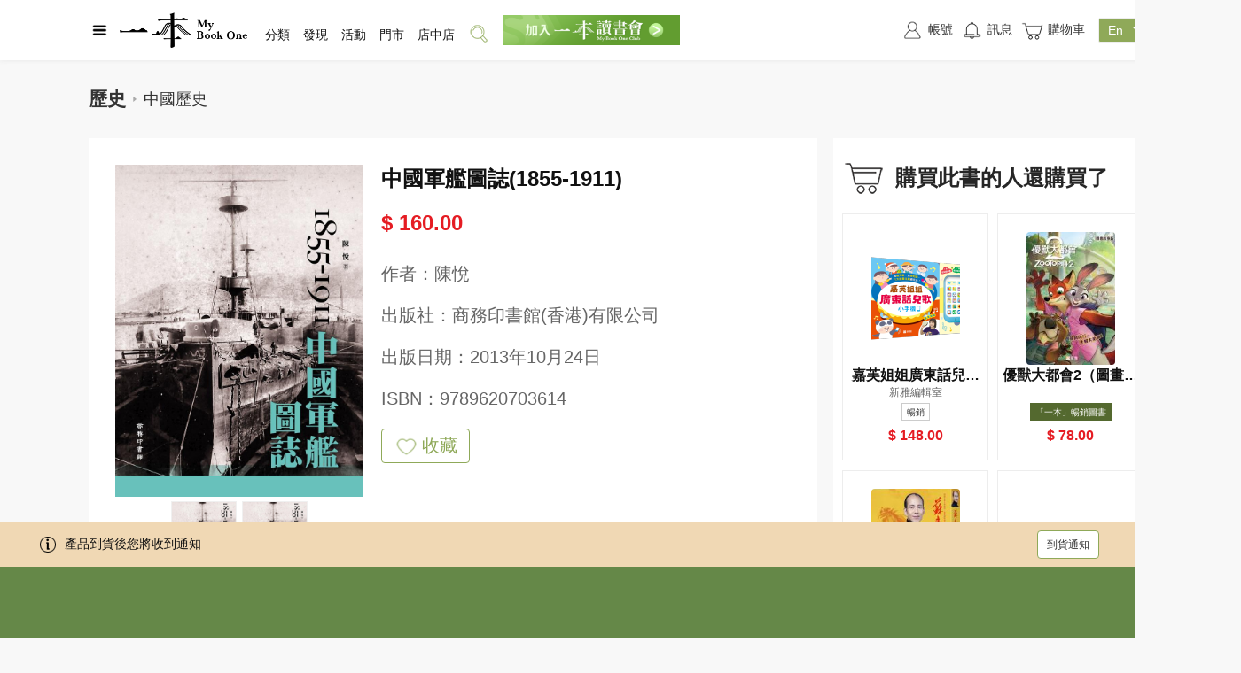

--- FILE ---
content_type: text/html
request_url: https://www.mybookone.com.hk/page/detail_w/1239809655867301890/%E4%B8%AD%E5%9C%8B%E8%BB%8D%E8%89%A6%E5%9C%96%E8%AA%8C_1855_1911/9789620703614.html?refCode=null
body_size: 17806
content:
<!DOCTYPE html><html lang="en"><head>
    <meta charset="UTF-8">
  <link rel="icon" href="https://mybookone.com.hk/webapp/favicon.ico">
    <title>[中國軍艦圖誌(1855-1911)]| 一本 My Book One</title>
  <meta name="description" content="&#x7DB2;&#x4E0A;&#x8CFC;&#x66F8;&#xFF0C;&#x5C31;&#x5728;&#x4E00;&#x672C;&#x3002;&#x9999;&#x6E2F;&#x6700;&#x5927;&#x578B;&#x7DB2;&#x4E0A;&#x66F8;&#x5E97;&#xFF0C;&#x514D;&#x8CBB;&#x767B;&#x8A18;&#x6210;&#x70BA;&#x6703;&#x54E1;&#xFF0C;&#x5373;&#x4EAB;&#x7DB2;&#x7AD9;&#x5716;&#x66F8;&#x6298;&#x6263;&#x512A;&#x60E0;&#x3002;&#x7DB2;&#x7AD9;&#x63D0;&#x4F9B;&#x4E2D;&#x82F1;&#x6587;&#x65B0;&#x66F8;&#x3001;&#x6587;&#x5275;&#x7522;&#x54C1;&#x53CA;&#x5404;&#x7A2E;&#x6587;&#x5316;&#x6D3B;&#x52D5;&#x3002;&#x7DB2;&#x4E0A;&#x8CFC;&#x7269;&#x53EF;&#x5230;&#x66F8;&#x5E97;&#x9580;&#x5E02;&#x81EA;&#x53D6;&#x6216;&#x4EE5;&#x5FEB;&#x905E;&#x6536;&#x4EF6;&#x3002;&#x96FB;&#x5B50;&#x6703;&#x7C4D;&#x4E32;&#x9023;&#x7DDA;&#x4E0A;&#x7DDA;&#x4E0B;&#x66F8;&#x5E97;&#xFF0C;&#x8B93;&#x60A8;&#x540C;&#x6642;&#x65BC;&#x5168;&#x6E2F;&#x4E09;&#x806F;&#x66F8;&#x5E97;&#x3001;&#x4E2D;&#x83EF;&#x66F8;&#x5C40;&#x3001;&#x5546;&#x52D9;&#x5370;&#x66F8;&#x9928;&#x8CFA;&#x53D6;&#x7A4D;&#x5206;&#x53CA;&#x7D2F;&#x8A08;&#x6D88;&#x8CBB;&#xFF01;">
  <meta property="og:image:type" content="image/jpeg"> <meta property="og:title" content="中國軍艦圖誌(1855-1911)">
	<meta property="og:description">
  <meta property="og:url" content="https://www.mybookone.com.hk/page/detail_w/1239809655867301890/%E4%B8%AD%E5%9C%8B%E8%BB%8D%E8%89%A6%E5%9C%96%E8%AA%8C_1855_1911/9789620703614.html?refCode=null">
	<meta property="og:image" content="https://nrapp-prd.oss-cn-hongkong.aliyuncs.com/prod/9789620703614/9789620703614_bc_01.jpg?x-oss-process=image/resize,m_pad,h_314,w_210/format,jpeg,color_333333">
	<meta property="og:image:width" content="210">
 	<meta property="og:image:height" content="314"> 
  
  <meta name="keywords" content="[中國軍艦圖誌(1855-1911)],[陳悅],[9789620703614],[商務印書館(香港)有限公司]">
 
  
<link href="https://www.mybookone.com.hk/staticfiles/supweb/dist-v1-1765931944017/lib/layui/layui.js" rel="preload" as="script"><link href="https://www.mybookone.com.hk/staticfiles/supweb/dist-v1-1765931944017/js/detail.947c53d4.js" rel="preload" as="script"><link rel="stylesheet" type="text/css" href="https://www.mybookone.com.hk/staticfiles/supweb/dist-v1-1765931944017/lib/layui/css/layui.css"><link href="https://www.mybookone.com.hk/staticfiles/supweb/dist-v1-1765931944017/js/chunk-vendors.1c6987a3.js" rel="preload" as="script"><link href="https://www.mybookone.com.hk/staticfiles/supweb/dist-v1-1765931944017/js/chunk-common.f2a1f5c9.js" rel="preload" as="script"><link rel="stylesheet" type="text/css" href="https://www.mybookone.com.hk/staticfiles/supweb/dist-v1-1765931944017/css/detail.f73ff7a7.css"><link rel="stylesheet" type="text/css" href="https://www.mybookone.com.hk/staticfiles/supweb/dist-v1-1765931944017/css/chunk-vendors.c412edf5.css"><link rel="stylesheet" type="text/css" href="https://www.mybookone.com.hk/staticfiles/supweb/dist-v1-1765931944017/css/chunk-common.1db3d276.css"><link rel="stylesheet" type="text/css" href="https://www.mybookone.com.hk/staticfiles/supweb/dist-v1-1765931944017/base/sprite.css"><script>
            window.sctionOptions = {};
            "use strict";

window.sctionOptions["section-0"] = {};"use strict";

window.sctionOptions["section-1"] = {
  data: function data() {
    return {
      url: "",
      isFacebookShare: false,
      activityData: [],
      isPre: false,
      showActivityPopup: false,
      activityShow: false,
      activityObj: {
        name: "",
        list: [],
        showMinNum: 0 //大于活动多少个才显示
      },
      bookId: "",
      isStock: false,
      saleStock: 0,
      pubDateText: "",
      isLoading: false,
      isBuyBook: false,
      marketingProductDiscountPriceList: []
    };
  },
  mounted: function mounted() {
    var _this = this;

    this.url = window.location.href;
    this.$bus.on("send-goods-other-info", function (data) {
      _this.getStock2(data);
      _this.checkBuy(data);
    });
    // console.log("this.url", this.url);

    //分享文件下载成功后设置可分享facebook
    this.UTILS.loadScript("https://connect.facebook.net/zh_TW/sdk.js#xfbml=1&version=v5.0", function () {
      _this.isFacebookShare = true;
    });

    var pageUrl = this.$CcUrlHelper.getAppUrl(window.location.href);

    var saleId = document.getElementById("saleId").getAttribute("saleid");

    if (saleId) {
      this.bookId = saleId;
      // this.getDetailData()
      // this.getStock();
      this.checkBuy();
    }

    //上報事件
    var bookTitle = document.getElementById("bookTitle").getAttribute("title");
    var skuId = document.getElementById("skuId").getAttribute("skuid");

    //  console.log('bookTitle',bookTitle);
    this.UTILS.facebookPixel({ key: 'ViewContent', params: { content_ids: skuId, content_name: bookTitle ? bookTitle : "詳情頁", content_type: "product", content_category: "detail" } });
    //  console.log('facebookPixel 11');
  },

  methods: {
    //检查是否购买过
    checkBuy: function checkBuy(res) {
      // let productNum = document.getElementById("productNum").getAttribute("productnum");
      // // console.log('productNum', productNum);
      // if (productNum) {
      //   this.ccApp
      //     .request({
      //       url: 'api/order/checkDidBuy',
      //       params: {
      //         productNum: productNum,

      //       },
      //     })
      //     .then((res) => {
      //       // console.log('checkDidBuy', res);
      //       this.isBuyBook = res.haveToBuy
      //     }).catch(err => {

      //     })
      // }

      //性能优化
      this.isBuyBook = res.isBuy == 0 ? false : true;
    },
    getDetailData: function getDetailData() {
      var _this2 = this;

      if (this.bookId) {
        this.ccApp.request({
          url: this.CONFIG.DYNAMIC.SEARCH,
          params: {
            saleId: this.bookId,
            code: "product_detail"
            // noCache:1//注释掉去除缓存，避免接口重复查询以缓存的数据返回
          }
        }).then(function (res) {
          _this2.activityData = res.marketingProductDiscountPriceList;
          _this2.isPre = res.isPresell ? true : false;

          //優惠促銷
          _this2.getPubDateText();
          _this2.checkShow();
        }).catch(function (err) {});
      }
    },
    getDetailData2: function getDetailData2(res) {
      this.activityData = res.marketingProductDiscountPriceList;
      this.marketingProductDiscountPriceList = res.marketingProductDiscountPriceList;
      this.isPre = res.isPresell ? true : false;

      //優惠促銷
      this.getPubDateText();
      this.checkShow();
    },

    //获取库存存货
    getStock: function getStock() {
      var _this3 = this;

      if (this.bookId) {
        this.ccApp.request({
          url: this.CONFIG.GOODS.GETSTOCK,
          params: {
            id: this.bookId
          }
        }).then(function (res) {

          _this3.isLoading = true;
          if (res.saleStock == 0) {
            _this3.isStock = true;
          }

          _this3.saleStock = res.saleStock;

          if (res.stockStatus) {
            switch (res.stockStatus) {
              // case 0://無貨
              //     this.isStock = true;
              //     break;
              //  case 1://1-5//取saleStock实际的显示
              //     this.saleStock =5
              //     break;
              case 2:
                //<50
                _this3.saleStock = 49;
                break;
              case 3:
                //>=50
                _this3.saleStock = 50;
                break;
            }
          }

          // console.log("this.saleStock", res);
        }).catch(function (err) {
          _this3.isLoading = true;

          console.log(err);
        });
      }
    },
    getStock2: function getStock2(res) {
      // console.log('getStock2', res)
      this.getDetailData2(res);

      this.isLoading = true;
      if (res.saleStock == 0) {
        this.isStock = true;
      }

      this.saleStock = res.saleStock;

      if (res.stockStatus) {
        switch (res.stockStatus) {
          // case 0://無貨
          //     this.isStock = true;
          //     break;
          //  case 1://1-5//取saleStock实际的显示
          //     this.saleStock =5
          //     break;
          case 2:
            //<50
            this.saleStock = 49;
            break;
          case 3:
            //>=50
            this.saleStock = 50;
            break;
        }
      }
    },

    //显示弹窗
    showDialog: function showDialog() {
      if (this.activityObj.list.length > 0) {
        this.showActivityPopup = true;
      }
    },

    //检查是否能显示
    checkShow: function checkShow() {
      var _this4 = this;

      // console.log(" this.activityData", this.activityData);
      //查询活动
      if (this.activityData && this.activityData.length > this.activityObj.showMinNum) {
        this.activityData.forEach(function (v) {
          if (v.memberLevel == _this4.ccApp.getMemberLevel()) {
            var voList = v.discountPriceVoList[0];

            try {
              //防止报错无法进行
              if (voList.activity && (voList.activity.activityName || voList.activityList.length > _this4.activityObj.showMinNum)) {
                _this4.activityObj.name = voList.activity.activityName;
                // console.log("activityData getData emit", voList);
                _this4.$bus.emit("show-activity-data", voList.activity);
              }

              if (voList.activityList.length > _this4.activityObj.showMinNum) {
                _this4.activityShow = true;
                // console.log('activityShow run this',voList,voList.activityList);
                _this4.activityObj.list = voList.activityList;
                if (!_this4.activityObj.name) {
                  _this4.activityObj.name = voList.activityList[0].activityName;
                  _this4.$bus.emit("show-activity-data", voList.activityList[0]);
                }
              }
            } catch (error) {
              console.log(error);
            }
          }
        });
      }
    },

    //前往活动详情
    gotoActivity: function gotoActivity(id) {
      this.showActivityPopup = false;

      this.ccApp.navigateTo({
        url: this.UTILS.multiPageUrl({
          pageURL: "sellActivity"
        }),
        query: {
          id: id
        },
        isFullPath: true,
        isMultiPageAuth: true
      });
    },
    share: function share(e) {
      // alert(11);
      this.ccApp.addMonitor("share", {
        objName: e.target.dataset.name,
        objType: "product"
      });
    },
    getPubDateText: function getPubDateText() {
      var _this5 = this;

      this.$nextTick(function () {
        if (document.getElementById("datetime")) {
          var time = document.getElementById("datetime").innerHTML;
          document.getElementById("datetime").innerHTML = _this5._getLangText('m_detailInformation_goodsdatePubDateText') + time.split(" ")[0];
        }
      });
    }
  }
};"use strict";

window.sctionOptions["section-2"] = {
  name: "detailSpecialInfo",

  mounted: function mounted() {
    var _this = this;

    this.$nextTick(function () {

      /**用原生播放*/
      _this.$nextTick(function () {
        var elemt = document.getElementsByClassName("spcial_html");
        // console.log("elemt", elemt, elemt.length);
        for (var index = 0; index < elemt.length; index++) {
          // console.log("1111", elemt[index]);
          var video = elemt[index].querySelectorAll("video");
          // console.log("video", video);
          video.forEach(function (video, k) {
            // console.log("video", video);
            video.setAttribute('controlslist', 'nodownload');
          });
        }
      });
    });
  }
};"use strict";

window.sctionOptions["section-3"] = {
  name: "giveawayBar",
  data: function data() {
    return {};
  },
  mounted: function mounted() {},

  methods: {}
};"use strict";

window.sctionOptions["section-5"] = {
  data: function data() {
    return {
      showMore: false, //是否顯示按鈕
      isMore: false //顯示更多
    };
  },
  mounted: function mounted() {
    this.init();
  },
  updated: function updated() {},

  methods: {
    init: function init() {
      var _this = this;

      this.$nextTick(function () {
        setTimeout(function () {
          var height = _this.$refs.text_description_1.clientHeight;
          if (height >= 500) {
            _this.showMore = true;
            document.getElementById("text_description_1").style.height = "500px";
            document.getElementById("text_description_1").style.overflow = "hidden";
          } else {
            document.getElementById("text_description_1").style.height = "auto";
            document.getElementById("text_description_1").style.overflow = "inherit";
          }
        }, 200);
      });
    },
    changeMore: function changeMore() {
      if (!this.isMore) {
        document.getElementById("text_description_1").style.height = "auto";
        document.getElementById("text_description_1").style.overflow = "inherit";
      } else {
        document.getElementById("text_description_1").style.height = "500px";
        document.getElementById("text_description_1").style.overflow = "hidden";
      }
      this.isMore = !this.isMore;
    }
  }
};"use strict";

window.sctionOptions["section-6"] = {};"use strict";

window.sctionOptions["section-7"] = {
  name: "buyBar",
  isNoSection: true,
  props: {
    msg: String
  },
  data: function data() {
    return {
      show: false,
      isErr: false,
      isSuccess: false,
      confirmData: {
        title: this._getLangText("m_detailBuyBarWeb_goods10Text"),
        description: this._getLangText("m_detailBuyBarWeb_goods11Text"),
        confirmBtnText: this._getLangText("m_detailBuyBarWeb_goods12Text")
      },
      carNum: 0,
      bookId: "",
      isStock: false,
      goodsNum: 1,
      showDialog: false,
      tipsDialog: {
        title: this._getLangText("m_detailBuyBarWeb_goods14Text"),
        description: "",
        confirmBtnText: this._getLangText("m_detailBuyBarWeb_goods15Text"),
        hideIcon: true,
        cancelBtnText: this._getLangText("m_detailBuyBarWeb_goods16Text") //web
      },
      isFollow: false, //是否預約過
      productId: "",
      loading: false,
      showcustomize: false, //客製彈窗
      cacheData: {}, //點擊緩存
      addType: "", //点击弹窗的类型，  add 添加购物车    buy 购买
      addObj: {
        //添加的數據，checkAddCart是否添加過，customizeText添加的內容
        checkAddCart: false,
        customizeText: ""
      },
      goodsPrice: 0,
      raisePriceData: [],
      AcitvityTipsData: { show: false },
      showMemberPayDialog: false, //付费会员购买提示
      memberPayConfirm: {
        title: this._getLangText("m_detailBuyBarWeb_goods19Text"),
        description: this._getLangText("m_detailBuyBarWeb_goods20Text"),
        confirmBtnText: this._getLangText("m_detailBuyBarWeb_goods21Text"),
        hideIcon: true,
        cancelBtnText: this._getLangText("m_detailBuyBarWeb_goods22Text") //web
      },
      show_animation: false

    };
  },

  methods: {
    gotoMemberAreaPage: function gotoMemberAreaPage() {
      // console.log('gotoMemberAreaPagegotoMemberAreaPage')
      this.ccApp.navigateTo({
        isFullPath: true,
        url: this.UTILS.multiPageUrl({ pageURL: "memberProductList" }),
        query: {
          blockCode: "productDetail"
        }
      });
    },

    //获取加价购
    getRaisePriceData: function getRaisePriceData() {
      var _this = this;

      var productPrice = document.getElementById("productPrice").getAttribute("price");

      this.ccApp.request({
        url: "api/market/activity/getRaisePriceActivity",
        loginRequerst: true,
        params: {
          productId: this.productId,
          price: productPrice
        }
      }).then(function (res) {
        // console.log("getRaisePriceData", res);
        //拿到当前显示的会员价格
        if (res.discountPriceList && res.discountPriceList.length > 0) {
          var level = _this.ccApp.getMemberLevel();

          res.discountPriceList.forEach(function (v) {
            if (v.memberLevel == level && v.discountPriceVoList && v.discountPriceVoList.length == 1) {
              _this.goodsPrice = v.discountPriceVoList[0].price;
            }
          });
        }

        if (res.raisePriceActivityList && res.raisePriceActivityList.length > 0) {
          _this.raisePriceData = res.raisePriceActivityList;
        }
      }).catch(function (err) {});
    },

    // 加价购信息弹窗确认
    onActivityTipsConfirm: function onActivityTipsConfirm(event, type) {
      var _this2 = this;

      this.AcitvityTipsData.show = false;
      //   this.checkShow(event, type, true);
      var className = document.body.className.split("locked_body")[0];
      document.body.setAttribute("class", className);

      if (type == "add") {
        this.addCart().then(function () {
          _this2.gotoCart();
        });
      } else if (type == "buy") {
        //前往購買
        this.gotoBuy();
      }
    },

    //检查加价购
    checkRaicePriceRule: function checkRaicePriceRule() {
      var _this3 = this;

      if (this.raisePriceData.length == 0) {
        //没有加价购活动
        this.gotoBuy();
        return;
      }
      var activityData = {};
      // console.log("goodsNum", this.goodsNum, this.goodsPrice * this.goodsNum);
      this.raisePriceData.forEach(function (v) {
        if (v.orderMoney <= _this3.goodsPrice * _this3.goodsNum && !activityData.id) {
          //满足加价购条件
          activityData = v.activity;
        }
      });

      if (activityData.id) {
        //找到加價購活動信息
        this.AcitvityTipsData = {
          show: true,
          title: this._getLangText("m_detailBuyBarWeb_goods23Text"),
          description: activityData.tips,
          confirmBtnText: this._getLangText("m_detailBuyBarWeb_goods24Text"),
          hideIcon: true
        };

        var className = document.body.className + " locked_body";
        document.body.setAttribute("class", className);
      } else {
        this.gotoBuy();
      }
    },

    //检查是否添加过购物车
    checkAdd: function checkAdd() {
      var _this4 = this;

      return new Promise(function (resolve, reject) {
        _this4.ccApp.request({
          url: "api/supnr/shoppingCart/activity/checkAddCart",
          params: {
            productId: _this4.productId,
            shoppingType: "default"
          },
          loginRequerst: true
        }).then(function (res) {
          // console.log("checkAdd", res);
          _this4.addObj = res;
          resolve();
        }).catch(function (err) {
          resolve();
        });
      });
    },

    //检查客制产品弹窗是否需要弹出
    checkShow: function checkShow(e, type) {
      var _this5 = this;

      if (this.isStock) {
        this.defalutToast(this._getLangText("m_detailBuyBarWeb_goods25Text"));
        return false;
      }

      var session = this.ccApp.getUserSession();
      //未登录
      if (!session) {
        this.ccApp.gotoLogin();
        return false;
      }

      var memberPayLimitCods = document.getElementById('memberPay').getAttribute("limitcodes");

      if (memberPayLimitCods && memberPayLimitCods != 'null') {
        try {
          if (memberPayLimitCods.indexOf('limitCodes') > -1) {
            var limitData = JSON.parse(memberPayLimitCods);
            if (limitData.limitCodes.length > 0) {
              var flag = false;
              limitData.limitCodes.forEach(function (v) {
                if (v == _this5.ccApp.getMemberLevel()) flag = true;
              });
              if (!flag) {
                this.showMemberPayDialog = true;
                return false;
              }
            }
          }
        } catch (error) {}
      }

      var customize = document.getElementById("customize").getAttribute("customize");
      // console.log("customize", customize);

      this.cacheData = e.target.dataset;
      this.addType = type;

      //檢查是否添加夠放這裡
      this.checkAdd().then(function () {
        //添加过，带上之前的信息
        if (_this5.addObj.checkAddCart) {
          _this5.cacheData.customizeText = _this5.addObj.customizeText || "";
        } else {
          //沒添加就默認传空
          _this5.cacheData.customizeText = "";
        }

        if (type == "buy") {
          //判斷郵箱是否驗證，
          _this5.checkEmail().then(function () {
            if (customize == 1) {
              _this5.showcustomize = true;
            } else {
              //上面校验未通过，则走回原来逻辑，跳转购买
              //確認是否滿足加價購
              _this5.checkRaicePriceRule();
            }
          }).catch(function (err) {
            console.log(err);
          });
        } else {
          //加入購物車
          if (customize == 1 && !_this5.addObj.checkAddCart) {
            _this5.showcustomize = true;
          } else {
            //上面校验未通过，则走回原来逻辑，添加购物车
            _this5.addCart();
          }
        }
      }).catch(function () {
        //添加过，带上之前的信息
        if (_this5.addObj.checkAddCart) {
          _this5.cacheData.customizeText = _this5.addObj.customizeText || "";
        } else {
          //沒添加就默認传空
          _this5.cacheData.customizeText = "";
        }

        if (type == "buy") {
          //判斷郵箱是否驗證，
          _this5.checkEmail().then(function () {
            if (customize == 1) {
              _this5.showcustomize = true;
            } else {
              //上面校验未通过，则走回原来逻辑，跳转购买
              _this5.gotoBuy();
            }
          });
        } else {
          //加入購物車
          if (customize == 1 && !_this5.addObj.checkAddCart) {
            _this5.showcustomize = true;
          } else {
            //上面校验未通过，则走回原来逻辑，添加购物车
            _this5.addCart();
          }
        }
      });

      //新版，支持定制，没有添加过购物车，
      //   if (customize == 1 && !this.addObj.checkAddCart) {
      //     this.showcustomize = true;
      //   } else if (type == "add") {
      //     //上面校验未通过，则走回原来逻辑，添加购物车
      //     this.addCart();
      //   } else if (type == "buy") {
      //     //上面校验未通过，则走回原来逻辑，跳转购买
      //     this.gotoBuy();
      //   }
    },

    //定製內容選擇回調
    onConfirmCustomize: function onConfirmCustomize(obj) {
      // console.log("onConfirmCustomize", obj);
      this.showcustomize = false;
      this.addObj.customizeText = obj.content || "";
      this.cacheData.customizeText = obj.content || "";

      if (this.addType == "add") {
        this.addCart();
        this.addObj.checkAddCart = true;
      } else if (this.addType == "buy") {
        this.checkRaicePriceRule();
      }
    },

    //獲取地理位置
    getLocation: function getLocation() {
      console.log("獲取地理位置 開始");

      var that = this;
      return new Promise(function (resolve, reject) {
        // Try HTML5 geolocation.
        if (navigator.geolocation) {
          // console.log("111113", new Date().getTime());
          //做了1秒的限制，如果超過1秒獲取不到位置直接拋錯，實測1秒內是可以獲取完的
          navigator.geolocation.getCurrentPosition(function (position) {
            var location = {};
            location["longitude"] = position.coords.longitude; //經度
            location["latitude"] = position.coords.latitude; //經度

            that.$cookies.set("location", JSON.stringify(location), new Date().getTime() + 86400000, "/", that.$cookiesUrl);

            resolve();

            // that.ccApp.setStorage("location", location);
          }, function (err) {
            //延遲一會提示，避免和請求完清掉彈窗
            //不提示

            reject();
          }, { timeout: 1000 });
        } else {
          console.log("獲取不了地址2");

          reject();
        }
      });
    },
    confirmBtn: function confirmBtn() {
      this.show = false;
    },
    closeDialog: function closeDialog() {
      this.show = false;
    },

    //預約
    reserve: function reserve(e) {
      var _this6 = this;

      var self = this;
      var loading = layer.load(2, {
        shade: 0.5,
        time: 60000
      });
      var params = e.target.dataset;
      if (params.productId) {
        this.ccApp.request({
          url: this.CONFIG.GOODS.FOLLOWSALE,
          params: params,
          isSessionRequest: true
        }).then(function (res) {
          _this6.isFollow = true;
          _this6.show = true;
          _this6.isSuccess = true;
          _this6.isErr = false;
          // this.defalutToast("預約成功");
          layer.close(loading);
        }).catch(function (err) {
          _this6.defalutToast(err.message);
          layer.close(loading);
        });
      }
    },

    //到货通知
    followStock: function followStock(e) {
      var _this7 = this;

      var params = e.target.dataset;
      if (params.productId) {
        this.ccApp.request({
          url: this.CONFIG.GOODS.FOLLOWSTOCK,
          params: params,
          isSessionRequest: true
        }).then(function (res) {
          _this7.defalutToast(_this7._getLangText("m_detailBuyBarWeb_goods13Text"));
          // this.ccApp.addMonitor("followStock", {
          //   rawData: {
          //     productId: params.productId
          //   }
          // });
        }).catch(function (err) {
          _this7.defalutToast(err.message);
        });
      }
    },
    changeNum: function changeNum(num) {
      this.goodsNum = num;
    },

    //前往購物車
    gotoCart: function gotoCart() {
      var obj = {
        name: "cart",
        path: this.UTILS.multiPageUrl({ pageURL: "cart" })
      };

      this.ccApp.multiPageTo(obj);
    },

    //前往綁定郵箱
    gotoBind: function gotoBind() {
      //舊邏輯
      // let obj = {
      //   url: this.UTILS.multiPageUrl({
      //     pageURL: "me/account",
      //   }),
      //   query: {
      //     ConfirmOrder: true,
      //   },
      //   isFullPath: true,
      //   isMultiPageAuth: true,
      // };

      // this.ccApp.navigateTo(obj);
      this.showDialog = false;
      //sso 新邏輯
      oauthSDK.goToPage("userData");
    },

    //檢查郵箱
    checkEmail: function checkEmail() {
      var _this8 = this;

      this.loading = true;
      return new Promise(function (resolve, reject) {
        //检查郵箱是否已經綁定
        //未登錄跳轉登錄
        _this8.ccApp.request({
          url: _this8.CONFIG.USER.GETUSERINFO
          // isSessionRequest: true
        }).then(function (userData) {
          _this8.loading = false;
          //沒有郵箱或者郵箱爲綁定，提示綁定
          if (!userData.email && userData.emailVerified == 0) {
            var tips = "";
            if (!userData.email) {
              _this8.tipsDialog.description = _this8._getLangText("m_detailBuyBarWeb_goods17Text");
            } else {
              _this8.tipsDialog.description = _this8._getLangText("m_detailBuyBarWeb_goods18Text");
            }
            _this8.showDialog = true;
            reject();
            return;
          }
          resolve();
          // end-----------------------------------------
        }).catch(function (err) {
          _this8.loading = false;
          var obj = {
            url: _this8.UTILS.multiPageUrl({
              pageURL: "login",
              params: "?confirmOrder=true"
            }),
            isFullPath: true
          };
          _this8.ccApp.navigateTo(obj);
        });
      });
    },

    //前往確認訂單頁
    gotoConfirm: function gotoConfirm(params) {
      // this.$cookies.set(
      //   "cart",
      //   JSON.stringify(params),
      //   new Date().getTime() + 86400000,
      //   "/",
      //   this.$cookiesUrl
      // );

      var obj = {
        name: "cart/confirmOrderV2",
        path: this.UTILS.multiPageUrl({
          pageURL: "cart/ConfirmOrderV2",
          params: "?isMultiPage=true"
        })
      };
      this.ccApp.multiPageTo(obj);
    },

    //获取地址栏参数
    getRequest: function getRequest() {
      var url = window.location.search; //获取url中"?"符后的字串
      var theRequest = new Object();
      if (url.indexOf("?") != -1) {
        var str = url.substr(1);
        str = str.split("&");
        for (var i = 0; i < str.length; i++) {
          theRequest[str[i].split("=")[0]] = decodeURI(str[i].split("=")[1]);
        }
      }
      return theRequest;
    },

    // 前往購買
    gotoBuy: function gotoBuy() {
      var params = this.cacheData;
      params.count = this.goodsNum;
      try {
        // let pageUrl = this.$CcUrlHelper.getAppUrl(window.location.href);
        var blockCode = this.getRequest().c;
        var booklistNum = this.getRequest().booklistNum;
        var bookFairId = this.getRequest().bookFairId;

        if (blockCode) {
          params.blockCode = blockCode;
        }
        if (booklistNum) {
          params.booklistNum = booklistNum;
        }
        if (bookFairId) {
          params.bookFairId = bookFairId;
        }
        // console.log("blockCode", blockCode);
      } catch (error) {}

      //存起確認訂單頁 数据
      this.$cookies.set("cart", JSON.stringify(params), new Date().getTime() + 86400000, "/", this.$cookiesUrl);

      // console.log("校驗通過");
      this.ccApp.addMonitor("buy", {
        objId: this.cacheData.saleId,
        objName: this.cacheData.saleName,
        objType: "product"
      });
      this.gotoConfirm(params);
    },

    // 添加購物車
    addCart: function addCart(e) {
      var _this9 = this;

      // this.ccApp.addMonitor("addCart", {
      //   objId: e.target.dataset.saleId,
      //   objName: e.target.dataset.saleName,
      //   objType: "product"
      // });

      return new Promise(function (resolve, reject) {
        var obj = _this9.cacheData;
        obj["count"] = _this9.goodsNum;
        var booklistNum = _this9.getRequest().booklistNum;
        var bookFairId = _this9.getRequest().bookFairId;
        if (booklistNum) {
          obj.booklistNum = booklistNum;
        }
        if (bookFairId) {
          obj.bookFairId = bookFairId;
        }
        // console.log(obj)
        _this9.loading = true;
        _this9.ccCART.addCart([obj]).then(function (success) {
          _this9.loading = false;
          _this9.show_animation = true;
          setTimeout(function () {
            _this9.show_animation = false;
          }, 3000);

          _this9.getCartNum();
          // this.defalutToast(success);
          // this.defalutToast(this._getLangText('cc_ccSupnrUtils_sellActivity_tips12Text'));

          _this9.$bus.emit("get-cart-num");
          try {
            var bookTitle = document.getElementById("bookTitle").getAttribute("title");
            var skuId = document.getElementById("skuId").getAttribute("skuid");

            _this9.UTILS.facebookPixel({
              key: "AddToCart",
              params: {
                content_ids: skuId,
                content_name: bookTitle ? bookTitle : "詳情頁",
                content_type: "product",
                content_category: "detail"
              }
            });
          } catch (error) {}
          return resolve();
        }).catch(function (err) {
          _this9.loading = false;
          console.log("err", err);
          _this9.defalutToast(err);
        });
      });
    },

    //获取购物车数量
    getCartNum: function getCartNum() {
      // 注释没用到
      // this.ccCART.getCartNum().then((num) => {
      //   this.carNum = num;
      // });
    },

    //获取库存存货
    getStock: function getStock() {
      var _this10 = this;

      // console.log("getStock", this.bookId);

      if (this.bookId) {
        this.ccApp.request({
          url: this.CONFIG.GOODS.GETSTOCK,
          params: {
            id: this.bookId,
            props: 'stock,marketing,followOnSale,inMyList,buy,giftActivity'
          }
        }).then(function (res) {
          // console.log(res, "庫存2222222");
          _this10.$bus.emit("send-goods-other-info", res);
          if (res.saleStock == 0) {
            _this10.isStock = true;
            var dom = document.getElementById("tipsWrap");
            dom.className = "tips_wrap";
          }

          _this10.checkReview(res);
        }).catch(function (err) {
          console.log(err);
        });
      }
    },

    //試閲
    previewBook: function previewBook() {
      // alert(1111);
      this.defalutToast("請下載APP進行試閲");
    },

    //檢查是否預約
    checkReview: function checkReview(res) {
      // this.ccApp
      //   .request({
      //     url: this.CONFIG.GOODS.QUERYONSALE,
      //     params: {
      //       productId: this.productId,
      //     },
      //   })
      //   .then((res) => {
      //     this.isFollow = res.data;
      //   });
      //性能優化
      this.isFollow = res.isFollowWhenOnSale == 0 ? false : true;
    }
  },
  mounted: function mounted() {
    var _this11 = this;

    this.$nextTick(function () {
      var footer_wrap = document.getElementsByClassName("footer_wrap")[0];
      footer_wrap.style.paddingBottom = "180px";
    });
    var pageUrl = this.$CcUrlHelper.getAppUrl(window.location.href);

    var saleId = this.getParams("saleId", pageUrl);
    // alert(saleId);
    // this.$bus.emit("get-cart-num");

    var productId = "";

    saleId = document.getElementById("saleId").getAttribute("saleid");
    productId = document.getElementById("productId").getAttribute("productid");

    if (saleId) {
      this.bookId = saleId;
      this.getCartNum();
      this.getStock();
    }

    if (productId) {
      this.productId = productId;
      // this.checkReview();
    }
    this.getRaisePriceData();

    setTimeout(function () {
      _this11.confirmData = {
        title: _this11._getLangText("m_detailBuyBarWeb_goods10Text"),
        description: _this11._getLangText("m_detailBuyBarWeb_goods11Text"),
        confirmBtnText: _this11._getLangText("m_detailBuyBarWeb_goods12Text")
      };
      _this11.tipsDialog = {
        title: _this11._getLangText("m_detailBuyBarWeb_goods14Text"),
        description: "",
        confirmBtnText: _this11._getLangText("m_detailBuyBarWeb_goods15Text"),
        hideIcon: true,
        cancelBtnText: _this11._getLangText("m_detailBuyBarWeb_goods16Text") //web
      };

      _this11.memberPayConfirm = {
        title: _this11._getLangText("m_detailBuyBarWeb_goods19Text"),
        description: _this11._getLangText("m_detailBuyBarWeb_goods20Text"),
        confirmBtnText: _this11._getLangText("m_detailBuyBarWeb_goods21Text"),
        hideIcon: true,
        cancelBtnText: _this11._getLangText("m_detailBuyBarWeb_goods22Text") //web
      };
    }, 1000);
  }
};"use strict";

window.sctionOptions["section-8"] = {};"use strict";

window.sctionOptions["section-9"] = {
  data: function data() {
    return {};
  },
  mounted: function mounted() {},

  methods: {
    clickMore: function clickMore() {
      var saleId = document.getElementById("saleId").getAttribute("saleid");

      var obj = {
        url: this.STATIC_URL + ("static/author_book_more_w/" + window.btoa("author_book_list_key.saleId." + saleId) + ".html"),
        isFullPath: true
      };

      this.ccApp.navigateTo(obj);
    }
  }
};"use strict";

window.sctionOptions["section-10"] = {
  data: function data() {
    return {};
  },
  mounted: function mounted() {},

  methods: {
    clickMore: function clickMore(type) {
      var saleId = document.getElementById("saleId").getAttribute("saleid");

      var obj = {
        url: this.STATIC_URL + ("static/series_book_more_w/" + window.btoa("series_book_detail_list_key.seriesType." + type + ";series_book_detail_list_key.saleId." + saleId + ";series_2.seriesType." + type) + ".html"),
        isFullPath: true
      };

      this.ccApp.navigateTo(obj);
    }
  }
};"use strict";

window.sctionOptions["section-11"] = {
  data: function data() {
    return {
      bookList: []
    };
  },
  mounted: function mounted() {},

  methods: {}
};"use strict";

window.sctionOptions["section-12"] = {
  name: "asideShopInfo",
  data: function data() {
    return {};
  },
  mounted: function mounted() {},

  methods: {}
};"use strict";

window.sctionOptions["section-13"] = {
  data: function data() {
    return {};
  },
  mounted: function mounted() {},

  methods: {}
};"use strict";

window.sctionOptions["section-14"] = {};"use strict";

window.sctionOptions["section-15"] = {
  data: function data() {
    return {
      bookData: [
        // {
        //   list: [
        //     {
        //       thumb:
        //         "https://nrapp-prd.oss-cn-hongkong.aliyuncs.com/prod/9789574455560/9789574455560_bc_01.jpg",
        //       name: 1111,
        //       isPresell: 1,
        //       language1: "1",
        //       isDiscount: 1,
        //     },
        //     {
        //       thumb:
        //         "https://nrapp-prd.oss-cn-hongkong.aliyuncs.com/prod/9789574455560/9789574455560_bc_01.jpg",
        //       name: 1111,
        //       isPresell: 1,
        //       language1: "1",
        //       isDiscount: 1,
        //     },
        //     {
        //       thumb:
        //         "https://nrapp-prd.oss-cn-hongkong.aliyuncs.com/prod/9789574455560/9789574455560_bc_01.jpg",
        //       name: 1111,
        //       isPresell: 1,
        //       language1: "1",
        //       isDiscount: 1,
        //     },
        //     {
        //       thumb:
        //         "https://nrapp-prd.oss-cn-hongkong.aliyuncs.com/prod/9789574455560/9789574455560_bc_01.jpg",
        //       name: 1111,
        //       isPresell: 1,
        //       language1: "1",
        //       isDiscount: 1,
        //     },
        //   ],
        // },
        // {
        //   list: [
        //     {
        //       thumb:
        //         "https://nrapp-prd.oss-cn-hongkong.aliyuncs.com/prod/9789574455560/9789574455560_bc_01.jpg",
        //       name: 1111,
        //       isPresell: 1,
        //       language1: "1",
        //       isDiscount: 1,
        //     },
        //     {
        //       thumb:
        //         "https://nrapp-prd.oss-cn-hongkong.aliyuncs.com/prod/9789574455560/9789574455560_bc_01.jpg",
        //       name: 1111,
        //       isPresell: 1,
        //       language1: "1",
        //       isDiscount: 1,
        //     },
        //     {
        //       thumb:
        //         "https://nrapp-prd.oss-cn-hongkong.aliyuncs.com/prod/9789574455560/9789574455560_bc_01.jpg",
        //       name: 1111,
        //       isPresell: 1,
        //       language1: "1",
        //       isDiscount: 1,
        //     },
        //     {
        //       thumb:
        //         "https://nrapp-prd.oss-cn-hongkong.aliyuncs.com/prod/9789574455560/9789574455560_bc_01.jpg",
        //       name: 1111,
        //       isPresell: 1,
        //       language1: "1",
        //       isDiscount: 1,
        //     },
        //   ],
        // },
      ],
      listObj: {},
      listArr: [],
      bookDataObj: [],
      memberNum: -1,
      bookInfoObj: {}
    };
  },
  mounted: function mounted() {

    var session = this.ccApp.getUserSession();
    if (session) {
      var memebr = this.ccApp.getCacheMemberInfo();
      this.memberNum = memebr.memberNum;
    }

    var bookDataObj = localStorage.getItem("detail_look_goods_log_web");
    var list = [];
    if (bookDataObj) {
      bookDataObj = JSON.parse(bookDataObj);
      for (var index = 0; index < bookDataObj.length; index++) {
        if (bookDataObj[index].memberNum == this.memberNum) {
          list = bookDataObj[index].list;
          break;
        }
      }
      this.listArr = list;
      // this.bookData = list;
      this.bookDataObj = bookDataObj;
    } else {
      list = [];
      this.bookDataObj = [];
      this.listArr = [];
    }

    var arr1 = [{
      list: []
    }];
    var arr2 = [{
      list: []
    }];
    var arr3 = [{
      list: []
    }];
    var arr4 = [{
      list: []
    }];
    var arr5 = [{
      list: []
    }];

    for (var _index = 0; _index < list.length; _index++) {
      this.listObj[list[_index].saleId] = list[_index];
      if (_index == 0 || _index == 1) {
        arr1[0].list.push(list[_index]);
      } else if (_index == 2 || _index == 3) {
        arr2[0].list.push(list[_index]);
      } else if (_index == 4 || _index == 5) {
        arr3[0].list.push(list[_index]);
      } else if (_index == 6 || _index == 7) {
        arr4[0].list.push(list[_index]);
      } else if (_index == 8 || _index == 9) {
        arr5[0].list.push(list[_index]);
      }
    }

    if (arr1[0].list.length > 0) {
      this.bookData.push(arr1[0]);
    }
    if (arr2[0].list.length > 0) {
      this.bookData.push(arr2[0]);
    }
    if (arr3[0].list.length > 0) {
      this.bookData.push(arr3[0]);
    }
    if (arr4[0].list.length > 0) {
      this.bookData.push(arr4[0]);
    }
    if (arr5[0].list.length > 0) {
      this.bookData.push(arr5[0]);
    }
    console.log("this.bookData", this.bookData);
    this.getBookInfo(this.listArr);
    this.init();
  },

  methods: {
    init: function init() {
      var html = document.getElementById("goods_log_book_list_wrap");
      var thumb = html.getAttribute("data-thumb");
      var saleId = html.getAttribute("data-saleId");
      var name = html.getAttribute("data-name");
      var productNum = html.getAttribute("data-productNum");
      var language1 = html.getAttribute("data-language1");
      var isDiscount = html.getAttribute("data-isDiscount") * 1;
      var isPresell = html.getAttribute("data-isPresell");
      var isbn = html.getAttribute("data-isbn");
      var type = html.getAttribute("data-type");
      var productId = html.getAttribute("data-productId");
      var data = {
        thumb: thumb,
        saleId: saleId,
        name: name,
        productNum: productNum,
        isDiscount: isDiscount,
        language1: language1,
        isPresell: isPresell,
        isbn: isbn,
        type: type,
        productId: productId

      };

      if (!this.listObj[saleId]) {
        this.listArr.push(data);
        var index = -1;
        for (var t = 0; t < this.bookDataObj.length; t++) {
          if (this.bookDataObj[t].memberNum == this.memberNum) {
            index = t;
            break;
          }
        }
        if (index == -1) {
          var bookDataObjV2 = this.bookDataObj;
          bookDataObjV2.push({
            list: this.listArr,
            memberNum: this.memberNum
          });
          this.bookDataObj = bookDataObjV2;
        } else {
          this.bookDataObj[index].list = this.listArr.slice(-10);
        }
        localStorage.setItem("detail_look_goods_log_web", JSON.stringify(this.bookDataObj.slice(-5)));
      }

      // if (!this.listObj[saleId]) {
      //   this.listArr.push(data);
      //   localStorage.setItem(
      //     "detail_look_goods_log",
      //     JSON.stringify(this.listArr.slice(-10))
      //   );
      // }
    },
    goToBookDetail: function goToBookDetail(res) {
      var url = "";
      var data = this.UTILS.generateDetailUrl(res.saleId, res.name, res.isbn);
      if (res.type === "BOOK") {
        url = this.UTILS.multiPageUrl({
          pageURL: "page/detail_w/",
          isMultiPage: true
        });
      } else {
        url = this.UTILS.multiPageUrl({
          pageURL: "page/goodsdetail_w/",
          isMultiPage: true
        });
      }
      url += data;
      this.ccApp.navigateTo({
        url: url,
        isFullPath: true,
        isNewWindow: true
      });
    },
    getBookInfo: function getBookInfo(bookList) {
      var _this = this;

      var id = [];
      for (var index = 0; index < bookList.length; index++) {
        id.push(bookList[index].productId);
      }
      this.ccApp.request({
        url: "api/supnr/dynamic/search",
        method: "GET",
        params: {
          id: id.join(","),
          code: "common_product_list"
        },
        isShowLoading: false
      }).then(function (res) {
        var bookInfo = {};
        for (var _index2 = 0; _index2 < res.rows.length; _index2++) {
          bookInfo[res.rows[_index2].productId] = res.rows[_index2];
        }
        _this.bookInfoObj = bookInfo;
      }).catch(function (err) {
        if (err.message) {
          _this.defalutToast(err.message);
        }
      });
    }
  }
};
            </script></head>
<body>
<h1></h1>
<div id="appIndex" class="book_detail_wrap wrap">
 				
  			<cc-section-0 id="section-0" inline-template><breadcrumb test="b" :cate-levels="[{&quot;cateType&quot;:&quot;BOOK&quot;,&quot;id&quot;:4022766,&quot;name&quot;:&quot;歷史&quot;},{&quot;cateType&quot;:&quot;BOOK&quot;,&quot;id&quot;:4022805,&quot;name&quot;:&quot;中國歷史&quot;}]"></breadcrumb></cc-section-0>

        <!-- 详情页容器 -->
        <div class="detail_wrap">

            <!-- 左侧内容 -->
            <div class="detail_container_wrap  detail_left">
                <cc-section-1 id="section-1" inline-template><div>
    <!-- 详情书籍信息1 -->
    <div class="book_information mod_book_horizontal">

      <!-- 預購商品 -->
      

      <!-- 折扣 -->
      
      
      <!-- 簡體 -->
      <!-- <div class="zh_img_box"  style="position: absolute;bottom: 0;right: 0px;width: 100px;z-index: 100;"
       th:if="${product_detail_key.language1 =='ZH'||product_detail_key.language1 =='zh'||product_detail_key.language1 =='Zh'||product_detail_key.language1 =='zH'}" 
        >
        <img class="img_cover"
          v-lazy="'https://nrapp-prd.oss-cn-hongkong.aliyuncs.com/perm/product/20210323/MTYxNjM4MzQ2MzgxOF9NVFl4TlRNMk56TXpPRGd5T0ZfbnNLSHBxNVRubW9UbG5KYm1vWWd1Y0c1bi5wbmc.png?w=200'" />
      </div> -->
      <div class="book_img_wrap book_img_wrap50">
        <!-- <div class="icon_wrap"> -->
          <!-- <i
            class="layui-icon layui-icon-left"
            style="font-size: 20px; color: #ccc;"
          ></i>-->
        <!-- </div> -->
        <div style="position: relative;">


          <cc-preview-img img-list="[&quot;https://nrapp-prd.oss-cn-hongkong.aliyuncs.com/prod/9789620703614/9789620703614_bc_01.jpg&quot;]" thumb="https://nrapp-prd.oss-cn-hongkong.aliyuncs.com/prod/9789620703614/9789620703614_bc_01.jpg" w="280px" h="270px" show-list book-name="中國軍艦圖誌(1855-1911)">
          
          
          <div>
              
              <!-- 預購商品 -->
              <!-- <div class="preview_img_box" style="position: absolute;top: 0px;left: 0px;width: 150px;z-index:100"
                th:if="${product_detail_key.isPresell} ==1">
     
                <img v-lazy="_getLangText('icon_pre') + '?w=200'" class="img_cover" alt="" />
              </div> -->

              <!-- 折扣 -->
              <!-- <div class="zh_img_box" style="position: absolute;top: 0;left: 0;width: 100px;z-index:100"
                th:if="${product_detail_key.isDiscount ==1}">
                <img class="img_cover"
                  v-lazy="'https://nrapp-prd.oss-cn-hongkong.aliyuncs.com/perm/app/20220811/MTY2MDEwMTk1MzI5Ml9kaXNjb3VudC5wbmc.png?w=200'" />
              </div> -->

              <!-- 簡體 -->
              
          </div>
          
          
          </cc-preview-img>
          <!-- <img class="img_cover" th:src="${product_detail_key.thumb}" /> -->
        </div>
        <!-- <div class="icon_wrap"> -->
          <!-- <i
            class="layui-icon layui-icon-right"
            style="font-size: 20px; color: #54692f;"
          ></i>-->
        <!-- </div> -->
      </div>
      <div class="book_container_main book_container_main50">
        <div class="book_info_box">
          <div class="flex_center" style="margin-bottom:4px">
            
            <h1 class="book_title max_book_title" title="中國軍艦圖誌(1855-1911)" style="flex:1;margin-bottom:0" id="bookTitle">中國軍艦圖誌(1855-1911)</h1>
          </div>

          <div class="book_price_area book_price_area20" v-if="marketingProductDiscountPriceList.length&gt;0">
        
            <!-- <cc-price type="detail" originalprice price-class="book_price" th::list-price="${product_detail_key.listPrice}"
              th::price="${product_detail_key.price}"
              th::detail-price="${@com.chancentech.htmlstatic.util.ThymeleafUtil@object2Json(product_detail_key.marketingProductDiscountPriceList)}"></cc-price> -->

              <cc-price type="detail" originalprice price-class="book_price" :list-price="0" :price="16000" :detail-price="marketingProductDiscountPriceList"></cc-price>
          </div>

            
          <!-- th:text="'作者：'+${product_detail_key.author}" -->
          <div class="book_author max_book_author">
            {{ _getLangText(&apos;m_detailInformation_goodsAuthorText&apos;) }}<span>陳悅</span>
          </div>
          
          <div class="book_description max_book_description">
            {{ _getLangText(&apos;m_detailInformation_goodsPublisherText&apos;) }}<span>商務印書館(香港)有限公司</span>
          </div>
          <!-- <div
            class="book_description"
            th:text="'出版年：'+${product_detail_key.pubDate}"
            th:if="${product_detail_key.pubDate} and ${product_detail_key.pubDate!=''}"
          ></div> -->
          <div class="book_description max_book_description" id="datetime">2013年10月24日</div>

          <div class="book_description max_book_description">ISBN：9789620703614</div>

          

          <!-- 商品特别标签 -->
          <!-- <product-specil-tag add-click th:tag-name="${product_detail_key.productSpecialTag.title}" th:tag-style="${product_detail_key.productSpecialTag.style }"  th::is-presell="${product_detail_key.isPresell}" th:if="!${#arrays.isEmpty(product_detail_key.productSpecialTag)}"> -->
          <!-- <template v-slot:tag>
              <div  th:each="tag:${product_detail_key.productSpecialTag}" th:class="'specil_tag_item show_cursor specil_' + ${tag.style }" >
                <span class="icon_box"><i class="layui-icon layui-icon-note"></i></span>
                <span class="tag_title" th:text="${tag.title}"></span>
              </div>
            </template> -->
          <!-- </product-specil-tag> -->
          



        </div>



        <div class="book_extra_area">
          <div class="btn_box_detail">
            <cc-like-button id="1239809655703724034" is-by-bus></cc-like-button>
          </div>
          <div class="flex_auto" v-if="isBuyBook" style="width: max-content; padding:0 10px;height: 30px;border: 1px solid #1989fa;color: #1989fa;margin-right: 10px;border-radius: 4px;box-sizing: border-box;font-size: 12px;">
            {{ _getLangText(&apos;m_detailInformation_goodsTips1Text&apos;) }}</div>
          <a target="_blank" :href="&apos;https://www.facebook.com/sharer/sharer.php?u=&apos; + url" v-if="isFacebookShare" style="transform: scale(1.396);position: relative;left: 10px;top: 4px;">
            <div class="fb-share-button" :data-href="url" data-layout="button" data-size="large"></div>
          </a>
          <!-- <div class="collection_btn">收藏</div> -->
        </div>
      </div>
    </div>

    
    

    <!-- 勿删，动态获取关注数量用 -->
    <div id="saleId" saleid="1239809655867301890"></div>
    <div id="skuId" skuid="1239809655833747457"></div>
    <div id="productNum" productnum="9789620703614"></div>


    <template v-if="!isStock &amp;&amp; isLoading">
      <div class="cc_time20">
        <cc-timmer :is-detail="true" :is-web="true" :sale-stock="saleStock" :member-data="activityData" :is-pre="isPre"></cc-timmer>
      </div>
    </template>

    <div id="activityList" @click="showDialog()" v-if="activityShow">
      <!-- <template v-if="activityShow"> -->
      <div class="activity_info flex_between_center">
        <div class="flex_center">
          <div class="tips_name">{{ _getLangText(&apos;m_detailInformation_goodsActivityText&apos;) }}</div>
          <div class="activity_name" style="flex:1">{{ activityObj.name }}</div>
        </div>

        <i v-if="activityObj.list.length &gt; 1" class="layui-icon layui-icon-more"></i>
      </div>
      <!-- </template> -->
    </div>

    <div id="fb-root" @click="share" data-name="中國軍艦圖誌(1855-1911)"></div>

    <cc-dialog :show="showActivityPopup" is-container @close="showActivityPopup = false">
      <template v-slot:container>
        <div class="activity_list_wrap">
          <div class="activity_title">{{ _getLangText(&apos;m_detailInformation_goodsActivityText&apos;) }}</div>
          <div class="activity_item" v-for="(item, index) in activityObj.list" :key="index">
            <div class="activity_name">{{ item.activityName }}</div>
            <div class="btn show_cursor" @click="gotoActivity(item.id)">
              {{ _getLangText(&apos;m_detailInformation_goodsActivityBuyButText&apos;) }}
            </div>
          </div>
        </div>
      </template>
    </cc-dialog>
  </div></cc-section-1><cc-section-2 id="section-2" inline-template></cc-section-2><cc-section-3 id="section-3" inline-template><div class="detail_giveaway_box">
        <giveaway-item hide-background productid="1239809655703724034" is-by-bus></giveaway-item>
    </div></cc-section-3><cc-section-5 id="section-5" inline-template><!-- 简介 -->
  <div class="cell_wrap book_introduction">
    <div class="cell_header">
      <div class="cell_box">
        <div class="icon icon-information2"></div>
        <h2 class="cell_title">{{ _getLangText(&quot;m_detailIntroduction_goodsIntroductionText&quot;) }}</h2>
      </div>
    </div>

    <div class="cell_container">
      

      <div ref="text_description_1" class="text_description_1 max_width c_html" id="text_description_1" style="padding: 0 22px">

        <div data-htmltext="&lt;p&gt;&lt;span style=&quot;color: rgb(51, 51, 51);&quot;&gt;本書按時間順序將近代中國（晚清時期）創建海軍的歷程分為創設海防嘗試期、同光新政時期以及清末新建海軍時期三個時期，以15萬字和300餘幅珍貴圖片，分章節詳盡介紹不同時期中國海軍艦艇的性能及服役簡史，並配有詳細的插圖和歷史照片。此外，本書還特別從艦型、艦體、裝甲、動力、武備等方面分析了這一時期艦艇技術的演變，並對中國近代軍艦的塗裝和海軍旗幟進行了詳細介紹，是對中國近代海軍裝備所做的系統梳理。&lt;/span&gt;&lt;/p&gt;&lt;p&gt;&lt;br&gt;&lt;/p&gt;&lt;p&gt;&lt;span style=&quot;color: rgb(51, 51, 51);&quot;&gt;從購置二手蒸汽商船到自造鐵甲艦、巡洋艦，從委託英國人組建、指揮的阿思本艦隊到自行組建、指揮的北洋海軍，再到甲午覆沒後海軍的重建與改革……晚清時期的中國，邁出了近代海軍、近代海防的第一步。&lt;/span&gt;&lt;/p&gt;&lt;p&gt;&lt;br&gt;&lt;/p&gt;&lt;p&gt;&lt;br&gt;&lt;/p&gt;&lt;p&gt;&lt;span style=&quot;color: rgb(51, 51, 51);&quot;&gt;本書特色：&lt;/span&gt;&lt;/p&gt;&lt;p&gt;&lt;br&gt;&lt;/p&gt;&lt;p&gt;&lt;span style=&quot;color: rgb(51, 51, 51);&quot;&gt;1. 15萬字，配圖330幅，圖文結合，文字精練，內容主次分明，做到了歷史感和知識性兼顧。重點介紹了艦船的建造、服役史；同時列舉了艦船的馬力、火力、排水量等性能數據；還補充介紹了武備、旗幟、塗裝等相關軍艦知識。&lt;/span&gt;&lt;/p&gt;&lt;p&gt;&lt;br&gt;&lt;/p&gt;&lt;p&gt;&lt;span style=&quot;color: rgb(51, 51, 51);&quot;&gt;2. 晚清海軍的大部分主力軍艦皆有圖像資料，珍貴、罕見。許多軍艦的圖像資料是作者多年搜集整理所得，此為首次結集出版。&lt;/span&gt;&lt;/p&gt;&lt;p&gt;&lt;br&gt;&lt;/p&gt;&lt;p&gt;&lt;span style=&quot;color: rgb(51, 51, 51);&quot;&gt;3. 本書是對中國近代海軍裝備所做的系統梳理，資料全面。收錄了當時各艦隊幾乎全部艦船的數據，不但有大型鐵甲艦、巡洋艦，也包括了不為人關注的小型炮艦、魚雷艇、蚊子船等艦隻的數據。&lt;/span&gt;&lt;/p&gt;&lt;p&gt;&lt;br&gt;&lt;/p&gt;&lt;p&gt;&lt;br&gt;&lt;/p&gt;&lt;p&gt;&lt;span style=&quot;color: rgb(51, 51, 51);&quot;&gt;作者簡介：&lt;/span&gt;&lt;/p&gt;&lt;p&gt;&lt;br&gt;&lt;/p&gt;&lt;p&gt;&lt;span style=&quot;color: rgb(51, 51, 51);&quot;&gt;陳悅，1978年生，江蘇靖江人，現居山東威海。致力於中國海軍史、艦艇史以及甲午戰爭史的研究，著有《北洋海軍艦船誌》、《近代國造艦船誌》、《清末海軍艦船誌》、《沉沒的甲午》、《碧血千秋——北洋海軍甲午戰史》等。&lt;/span&gt;&lt;/p&gt;"><p><span style="color: rgb(51, 51, 51);">本書按時間順序將近代中國（晚清時期）創建海軍的歷程分為創設海防嘗試期、同光新政時期以及清末新建海軍時期三個時期，以15萬字和300餘幅珍貴圖片，分章節詳盡介紹不同時期中國海軍艦艇的性能及服役簡史，並配有詳細的插圖和歷史照片。此外，本書還特別從艦型、艦體、裝甲、動力、武備等方面分析了這一時期艦艇技術的演變，並對中國近代軍艦的塗裝和海軍旗幟進行了詳細介紹，是對中國近代海軍裝備所做的系統梳理。</span></p><p><br></p><p><span style="color: rgb(51, 51, 51);">從購置二手蒸汽商船到自造鐵甲艦、巡洋艦，從委託英國人組建、指揮的阿思本艦隊到自行組建、指揮的北洋海軍，再到甲午覆沒後海軍的重建與改革……晚清時期的中國，邁出了近代海軍、近代海防的第一步。</span></p><p><br></p><p><br></p><p><span style="color: rgb(51, 51, 51);">本書特色：</span></p><p><br></p><p><span style="color: rgb(51, 51, 51);">1. 15萬字，配圖330幅，圖文結合，文字精練，內容主次分明，做到了歷史感和知識性兼顧。重點介紹了艦船的建造、服役史；同時列舉了艦船的馬力、火力、排水量等性能數據；還補充介紹了武備、旗幟、塗裝等相關軍艦知識。</span></p><p><br></p><p><span style="color: rgb(51, 51, 51);">2. 晚清海軍的大部分主力軍艦皆有圖像資料，珍貴、罕見。許多軍艦的圖像資料是作者多年搜集整理所得，此為首次結集出版。</span></p><p><br></p><p><span style="color: rgb(51, 51, 51);">3. 本書是對中國近代海軍裝備所做的系統梳理，資料全面。收錄了當時各艦隊幾乎全部艦船的數據，不但有大型鐵甲艦、巡洋艦，也包括了不為人關注的小型炮艦、魚雷艇、蚊子船等艦隻的數據。</span></p><p><br></p><p><br></p><p><span style="color: rgb(51, 51, 51);">作者簡介：</span></p><p><br></p><p><span style="color: rgb(51, 51, 51);">陳悅，1978年生，江蘇靖江人，現居山東威海。致力於中國海軍史、艦艇史以及甲午戰爭史的研究，著有《北洋海軍艦船誌》、《近代國造艦船誌》、《清末海軍艦船誌》、《沉沒的甲午》、《碧血千秋——北洋海軍甲午戰史》等。</span></p></div>
        <div>
          <div>
            <br>
            <img src="https://nrapp-prd.oss-cn-hongkong.aliyuncs.com/prod/9789620703614/9789620703614_bc_01.jpg">
          </div>

          <div>
            <br>
            <img src="https://nrapp-prd.oss-cn-hongkong.aliyuncs.com/prod/9789620703614/9789620703614_bc_01.jpg">
          </div>
        </div>

      </div>
      <div class="back" v-if="!isMore &amp;&amp; showMore"></div>
    </div>
    <div class="cell_footer show_cursor" @click="changeMore" v-if="showMore">
      {{ isMore ? _getLangText(&quot;m_detailIntroduction_goodsIntroductionHideText&quot;) :
        _getLangText(&quot;m_detailIntroduction_goodsIntroductionShowText&quot;) }}
      <i class="layui-icon layui-icon-down" style="font-size: 14px; color: #54692f" v-if="!isMore"></i>
      <i class="layui-icon layui-icon-up" style="font-size: 14px; color: #54692f" v-if="isMore"></i>
    </div>
  </div></cc-section-5><cc-section-6 id="section-6" inline-template><!-- 书评 -->
  <div>
    <cc-book-review-list business-id="1239809655867301890" product-id="1239809655703724034"></cc-book-review-list>
  </div></cc-section-6><cc-section-7 id="section-7" inline-template><div class="footer_buy footer_buy_background">
    <!-- 預約 -->
    
    <!-- end=========== -->
    <div class="tips_wrap none" id="tipsWrap">
      <div class="wrap">
        <div class="flex_center">
          <div class="icon icon-gary_info_down"></div>
          <div class="text_title" data-id="1239809655867301890">
            {{ this._getLangText(&quot;m_detailBuyBarWeb_goods3Text&quot;) }}
          </div>
        </div>
        <div class="follow_btn show_cursor" data-product-id="1239809655703724034" @click="followStock">
        {{ this._getLangText(&quot;m_detailBuyBarWeb_goods4Text&quot;) }}
        </div>
      </div>
    </div>

    <div class="buy_bar_wrap wrap flex_between_center" v-if="isStock">
      <div></div>
      <cs-button url="cs/query?type=product&amp;objId=9789620703614&amp;pId=" product-id="1239809655703724034" product-num="9789620703614" obj-type="goods" :show-type="1"></cs-button>
    </div>

    <div class="buy_bar_wrap wrap" v-if="!isStock">
      <div class="flex_center">
        <!-- <div
          class="preview_wrap show_cursor"
          @click="previewBook"
          th:if="${product_detail_key.canTry}"
          style="margin-right: 40px"
        >
          <div
            class="icon icon-preview2"
            th:if="${product_detail_key.canTry}>0"
          ></div>
          <div class="preview_text" th:if="${product_detail_key.canTry}>0">
            試讀
          </div>
        </div> -->
      </div>

      

      <div class="setting_wrap">
        <cs-button url="cs/query?type=product&amp;objId=9789620703614&amp;pId=" product-id="1239809655703724034" product-num="9789620703614" :show-type="1" obj-type="goods" style="margin-right: 40px"></cs-button>
        <stepper :is-mini="true" :count="goodsNum" @change="changeNum" :max-num="30"></stepper>
        
        <div :class="&apos;cart_btn show_cursor &apos; + (isStock ? &apos;gray_btn&apos; : &apos;&apos;)" data-productid="1239809655703724034" data-id="1239809655867301890" data-skuid="1239809655833747457" data-saleid="1239809655867301890" data-sale-name="中國軍艦圖誌(1855-1911)" @click="checkShow($event, &apos;add&apos;)">
          {{ this._getLangText(&quot;m_detailBuyBarWeb_goods5Text&quot;) }}
        </div>
        <div :class="
            &apos;cart_btn show_cursor yellow_btn&apos; + (isStock ? &apos;gray_btn&apos; : &apos;&apos;)
          " data-productid="1239809655703724034" data-id="1239809655867301890" data-skuid="1239809655833747457" data-saleid="1239809655867301890" @click="checkShow($event, &apos;buy&apos;)">
          <div class="icon icon-cart_w2" data-productid="1239809655703724034" data-id="1239809655867301890" data-skuid="1239809655833747457" data-saleid="1239809655867301890" data-sale-name="中國軍艦圖誌(1855-1911)" @click="checkShow($event, &apos;buy&apos;)"></div>
          {{ this._getLangText(&quot;m_detailBuyBarWeb_goods6Text&quot;) }}
        </div>
      </div>
      
    </div>

    <!--  -->
    <div id="saleId" saleid="1239809655867301890"></div>
    <div id="productId" productid="1239809655703724034"></div>
    <div id="productPrice" price="16000"></div>
    <div id="customize" customize="0"></div>

    <div id="memberPay" limitcodes="null"></div>

    <!-- <template v-if="show"> -->
    <cc-dialog :show="show" :is-success="isSuccess" :is-err="isErr" :confirm-data="confirmData" @close="closeDialog" @confirm="confirmBtn"></cc-dialog>

    <!-- </template> -->

     <!-- 付费会员购买提示 -->
    <cc-dialog is-center :show="showMemberPayDialog" @confirm="gotoMemberAreaPage" @close="showMemberPayDialog = false" @cancel-btn="showMemberPayDialog = false" :is-confirm="true" :confirm-data="memberPayConfirm"></cc-dialog>



    <!-- 綁定郵箱彈窗 -->

    <cc-dialog :show="showDialog" @confirm="gotoBind" @close="showDialog = false" @cancel-btn="showDialog = false" :is-confirm="true" :confirm-data="tipsDialog"></cc-dialog>

    <cc-dialog is-center is-container is-mini-container :show="AcitvityTipsData.show" @close="onActivityTipsConfirm($event, &apos;close&apos;)">
      <template v-slot:container>
        <div class="dialog_confirm_wrap">
          <!-- style="backgroundImage:url('https://nowbook-picture.oss-cn-hongkong.aliyuncs.com/L3BpYy8xNTQ4NzQ4NjkzNTcz5Lit5oyv6Kqq5pys6I2JIOWcluabuOWwgemdoi5qcGc');" -->
          <div class="confirm_img_wrap" v-if="!AcitvityTipsData.hideIcon">
            <div class="icon icon-success_big"></div>
          </div>
          <div class="confirm_title">{{ AcitvityTipsData.title }}</div>
          <div class="confirm_description" style="margin-top: 30px">
            {{ AcitvityTipsData.description }}
          </div>
          <div class="flex_block">
            <div class="confirm_btn show_cursor" @click.stop="confirmBtn" style="
                background: #fff;
                color: #8fa959;
                border: 1px solid #8fa959;
              " data-product-id="1239809655703724034" data-id="1239809655867301890" data-sku-id="1239809655833747457" data-sale-id="1239809655867301890" data-sale-name="中國軍艦圖誌(1855-1911)" @click="onActivityTipsConfirm($event, &apos;buy&apos;)">
              {{ _getLangText(&quot;m_detailBuyBarWeb_goods8Text&quot;) }}
            </div>

            <div class="confirm_btn show_cursor" data-product-id="1239809655703724034" data-id="1239809655867301890" data-sku-id="1239809655833747457" data-sale-id="1239809655867301890" data-sale-name="中國軍艦圖誌(1855-1911)" style @click="onActivityTipsConfirm($event, &apos;add&apos;)">
              {{ _getLangText(&quot;m_detailBuyBarWeb_goods9Text&quot;) }}
            </div>
          </div>
        </div>
      </template>
    </cc-dialog>

    <template v-if="loading">
      <cc-loading></cc-loading>
    </template>

    <customize-dialog @confirm="onConfirmCustomize" @close="showcustomize = false" :show-dialog="showcustomize"></customize-dialog>

    <div class="animation_box" v-if="show_animation">
      <div :class="show_animation?&apos;show_animation show_animation_icon&apos;:&apos; show_animation_icon&apos;">
        <div class="icon icon-confirm_success"></div>
      </div>
    </div>



  </div></cc-section-7>

            </div>

            <!-- 侧边栏内容 -->
            <div class="detail_aside_wrap detail_right">
                <cc-section-8 id="section-8" inline-template></cc-section-8><cc-section-9 id="section-9" inline-template></cc-section-9><cc-section-10 id="section-10" inline-template><div>
    <!-- 用於獲取的 -->
    <div id="saleId" saleid="1239809655867301890"></div>

    

    
  </div></cc-section-10><cc-section-11 id="section-11" inline-template><div class="aside_activity_book_list_wrap">
    <aside-activity-book-list :activity-data="[{&quot;discountPriceVoList&quot;:[{&quot;activityList&quot;:[],&quot;discount&quot;:&quot;8.0&quot;,&quot;isCheckSurplusSaleNum&quot;:0,&quot;memberLevel&quot;:&quot;EXCELLENT&quot;,&quot;originalPrice&quot;:16000,&quot;price&quot;:12800,&quot;productId&quot;:&quot;1239809655703724034&quot;,&quot;surplusSaleNum&quot;:0}],&quot;memberLevel&quot;:&quot;EXCELLENT&quot;},{&quot;discountPriceVoList&quot;:[{&quot;activityList&quot;:[],&quot;discount&quot;:&quot;8.0&quot;,&quot;isCheckSurplusSaleNum&quot;:0,&quot;memberLevel&quot;:&quot;PLATINUM&quot;,&quot;originalPrice&quot;:16000,&quot;price&quot;:12800,&quot;productId&quot;:&quot;1239809655703724034&quot;,&quot;surplusSaleNum&quot;:0}],&quot;memberLevel&quot;:&quot;PLATINUM&quot;},{&quot;discountPriceVoList&quot;:[{&quot;activityList&quot;:[],&quot;discount&quot;:&quot;9.0&quot;,&quot;isCheckSurplusSaleNum&quot;:0,&quot;memberLevel&quot;:&quot;GOLD&quot;,&quot;originalPrice&quot;:16000,&quot;price&quot;:14400,&quot;productId&quot;:&quot;1239809655703724034&quot;,&quot;surplusSaleNum&quot;:0}],&quot;memberLevel&quot;:&quot;GOLD&quot;},{&quot;discountPriceVoList&quot;:[{&quot;activityList&quot;:[],&quot;discount&quot;:&quot;9.5&quot;,&quot;isCheckSurplusSaleNum&quot;:0,&quot;memberLevel&quot;:&quot;SILVER&quot;,&quot;originalPrice&quot;:16000,&quot;price&quot;:15200,&quot;productId&quot;:&quot;1239809655703724034&quot;,&quot;surplusSaleNum&quot;:0}],&quot;memberLevel&quot;:&quot;SILVER&quot;},{&quot;discountPriceVoList&quot;:[{&quot;activityList&quot;:[],&quot;discount&quot;:&quot;10.0&quot;,&quot;isCheckSurplusSaleNum&quot;:0,&quot;memberLevel&quot;:&quot;STANDARD&quot;,&quot;originalPrice&quot;:16000,&quot;price&quot;:16000,&quot;productId&quot;:&quot;1239809655703724034&quot;,&quot;surplusSaleNum&quot;:0}],&quot;memberLevel&quot;:&quot;STANDARD&quot;}]" sale-id="1239809655867301890"></aside-activity-book-list>
  </div></cc-section-11><cc-section-12 id="section-12" inline-template></cc-section-12><cc-section-13 id="section-13" inline-template><div>
    <div id="saleId" saleid="1239809655867301890"></div>
    <!-- <div class="cell_wrap">
      <div class="cell_header">
        <div class="cell_box">
          <div class="icon icon-cart"></div>
          <div
            class="cell_title"
            th:text="${product_detail_key} and product_detail_key == 2?'購買了這本書單的人還購買了':'你可能感興趣的書'"
          >購買了這本書的人還購買了</div>
        </div>
      </div>
      <div class="buy_list layui-row layui-col-space10">
        <div
          class="buy_item layui-col-md6 mod_book_vertical"
          th:each="book:${product_detail_rcmd_key.rows}"
          th:if="${bookStat.index} lt 4"
        >
          <a
            th:href="${book.type=='BOOK'?templateData.book_detail_w:templateData.goods_detail_w}+${@com.chancentech.htmlstatic.util.ThymeleafUtil@urlBase64Encode('all.saleId.'+book.id)+'.html'}"
          >
            <div class="book_container_main">
              <div class="book_mini_img">
                <img class="img_cover" th:v-lazy="'&quot;'+${book.thumb}+'?w=390&quot;'" />
              </div>
              <div class="book_title" th:text="${book.name}">精致的独处</div>
              <div class="book_box">
                <div class="book_author" th:text="${book.author}">陳美齡</div>
                <cc-tag-list
                  activity-ininle
                  th::tag-list="${@com.chancentech.htmlstatic.util.ThymeleafUtil@object2Json(book.tags)}"
                ></cc-tag-list>
              </div>

              <cc-price
                type="normal"
                th::list-price="${book.listPrice}"
                th::price="${book.price}"
                th::price-vo="${@com.chancentech.htmlstatic.util.ThymeleafUtil@object2Json(book.marketingActivityPriceVo)}"
              ></cc-price>
            </div>
          </a>
        </div>
      </div>
    </div>-->

    <aside-buy-list></aside-buy-list>
  </div></cc-section-13><cc-section-14 id="section-14" inline-template></cc-section-14><cc-section-15 id="section-15" inline-template><div>
    <div class="detail_look_goods_log_wrap" :class="bookData.length &gt; 1 ? &apos;detail_look_goods_log_wrap2&apos; : &apos;&apos;" v-if="bookData.length &gt; 0" style="margin-top: 20px;">
      <div class="goods_log_book_list_wrap">
        <div class="goods_log_title">
          {{ _getLangText(&quot;m_recently_viewed_products_titleText&quot;) }}
        </div>
        <div class="buy_list layui-row layui-col-space10" style="padding: 0;">
          <banner height="280px" itemwidth="72px" add-class="detail_look_goods_log" set-id="detail_look_goods_log" :autoplay="false" :is-slot="true">
            <div carousel-item>

              <div v-for="(list, index) in bookData" class="carousel-item">
                <div v-for="(items, idx) in list.list" :class="&apos;buy_item_&apos; + idx" class="buy_item aa layui-col-md6 mod_book_vertical" :key="index">
                  <a @click="goToBookDetail(items)" :key="idx">
                    <div class="book_container_main" style="min-height: unset">
                      <div class="product_img_box">
                        <div class="book_mini_img">
                          <img class="img_cover" v-lazy="items.thumb" :alt="items.name">
                        </div>
                        <product-widget :presell="items.isPresell" :show="[items.language1, items.isDiscount]" book-position="90,150" size="small"></product-widget>
                      </div>
                      <div style="height: 21px">
                        <div class="book_title">{{ items.name }}</div>
                      </div>
                      <div class="book_box">
                        <div style="height: 16px">
                          <div class="book_author">{{ items.author }}</div>
                        </div>
                        <cc-tag-list activity-ininle :tag-list="bookInfoObj[items.productId].tags"></cc-tag-list>
                      </div>
                      <cc-async-price type="normal" :product-price="bookInfoObj[items.productId].price" :product-id="items.productId"></cc-async-price>

                    </div>
                  </a>
                </div>
              </div>
              <!-- <div v-for="(list, index) in bookData" :key="index" class="book_list_wrap2" >
              <div class="book_list_wrap">
                <div
                  class="book_item"
                  v-for="(item, idx) in list.list"
                  :key="idx"
                  @click="goToBookDetail(item)"
                >
                    <div class="product_img_box">
                      <div class="activity_book_img">
                        <img
                          class="img_cover"
                          v-lazy="item.thumb"
                          :alt="item.name"
                        />
                      </div>
                      <product-widget
                        :presell="item.isPresell"
                        :show="[item.language1, item.isDiscount]"
                        book-position="70,110"
                        size="mini"
                        presellSize="mini"
                        setpre-style="left:-40px;top:-60px"
                      ></product-widget>
                    </div>
                  
                </div>
              </div>
            </div> -->
            </div>
          </banner>
        </div>
      </div>
    </div>
    <div id="goods_log_book_list_wrap" data-thumb="https://nrapp-prd.oss-cn-hongkong.aliyuncs.com/prod/9789620703614/9789620703614_bc_01.jpg" data-saleid="1239809655867301890" data-name="中國軍艦圖誌(1855-1911)" data-productnum="9789620703614" data-isdiscount="0" data-ispresell="0" data-isbn="9789620703614" data-type="BOOK" data-productid="1239809655703724034" style="opacity: 0; position: absolute"></div>
  </div></cc-section-15>
            </div>

        </div>
        <div class="clear"></div>
</div>

  <script async defer crossorigin="anonymous" src="https://connect.facebook.net/zh_CN/sdk.js#xfbml=1&amp;version=v5.0"></script>

<script charset="utf-8" src="https://www.mybookone.com.hk/staticfiles/supweb/dist-v1-1765931944017/lib/layui/layui.js"></script><script charset="utf-8" src="https://www.mybookone.com.hk/staticfiles/supweb/dist-v1-1765931944017/js/detail.947c53d4.js"></script><script charset="utf-8" src="https://www.mybookone.com.hk/staticfiles/supweb/dist-v1-1765931944017/js/chunk-vendors.1c6987a3.js"></script><script charset="utf-8" src="https://www.mybookone.com.hk/staticfiles/supweb/dist-v1-1765931944017/js/chunk-common.f2a1f5c9.js"></script></body></html>

--- FILE ---
content_type: text/css
request_url: https://www.mybookone.com.hk/staticfiles/supweb/dist-v1-1765931944017/css/detail.f73ff7a7.css
body_size: 1654
content:
.breadcrumb_wrap .breadcrumb_list[data-v-6937ac17]{padding:30px 0}.breadcrumb_wrap .breadcrumb_list .breadcrumb_item[data-v-6937ac17],.breadcrumb_wrap .breadcrumb_list[data-v-6937ac17]{display:-webkit-box;display:-webkit-flex;display:-ms-flexbox;display:flex;-webkit-box-align:center;-webkit-align-items:center;-ms-flex-align:center;align-items:center}.breadcrumb_wrap .breadcrumb_list .breadcrumb_item[data-v-6937ac17]{font-size:18px;color:#777}.breadcrumb_wrap .breadcrumb_list .breadcrumb_item[data-v-6937ac17]:first-child{font-size:21px;font-weight:600;color:#646464}.breadcrumb_wrap .breadcrumb_list .layui-icon[data-v-6937ac17]{margin:0 6px}.null_data[data-v-77f862a6]{text-align:center;padding:20px;color:#666}.c_wrap[data-v-77f862a6]{background:#fff}.c_wrap .c_header[data-v-77f862a6]{padding:15px 30px 15px 8px;-webkit-box-pack:justify;-webkit-justify-content:space-between;-ms-flex-pack:justify;justify-content:space-between;border-bottom:1px solid #ededed}.c_wrap .c_header .c_box[data-v-77f862a6],.c_wrap .c_header[data-v-77f862a6]{display:-webkit-box;display:-webkit-flex;display:-ms-flexbox;display:flex;-webkit-box-align:center;-webkit-align-items:center;-ms-flex-align:center;align-items:center}.c_wrap .c_header .c_box .c_icon[data-v-77f862a6]{width:28px;height:28px;background-size:100% 100%}.c_wrap .c_header .c_box .c_cell_title[data-v-77f862a6]{margin-left:10px}.c_wrap .c_header .c_box .c_icon2[data-v-77f862a6]{width:50px;height:50px;background-size:100% 100%}.c_wrap .c_header .c_box .c_cell_num2[data-v-77f862a6],.c_wrap .c_header .c_box .c_cell_title2[data-v-77f862a6]{font-size:24px!important}.c_wrap .c_header .c_edit_btn[data-v-77f862a6]{cursor:pointer;width:96px;height:30px;border-radius:4px;font-size:12px;color:#8fa959;display:-webkit-box;display:-webkit-flex;display:-ms-flexbox;display:flex;-webkit-box-align:center;-webkit-align-items:center;-ms-flex-align:center;align-items:center;-webkit-box-pack:center;-webkit-justify-content:center;-ms-flex-pack:center;justify-content:center;border:1px solid #8fa959}.c_wrap .c_cell_container[data-v-77f862a6]{border-bottom:1px solid #ededed;padding:30px}.c_wrap .c_cell_container .c_user_information[data-v-77f862a6]{-webkit-box-pack:justify;-webkit-justify-content:space-between;-ms-flex-pack:justify;justify-content:space-between;padding-bottom:20px}.c_wrap .c_cell_container .c_user_information .c_user[data-v-77f862a6],.c_wrap .c_cell_container .c_user_information[data-v-77f862a6]{display:-webkit-box;display:-webkit-flex;display:-ms-flexbox;display:flex;-webkit-box-align:center;-webkit-align-items:center;-ms-flex-align:center;align-items:center}.c_wrap .c_cell_container .c_user_information .c_user_img[data-v-77f862a6]{width:40px;height:40px;position:relative}.c_wrap .c_cell_container .c_user_information .c_user_img .c_img_cover[data-v-77f862a6]{width:100%;height:100%}.c_wrap .c_cell_container .c_user_information .c_user_img img[data-v-77f862a6]{border-radius:50%}.c_wrap .c_cell_container .c_user_information .c_user_img .certification[data-v-77f862a6]{position:absolute;bottom:0;right:-30%}.c_wrap .c_cell_container .c_user_information .c_text_title[data-v-77f862a6]{margin-left:10px;font-size:14px;color:#111}.c_wrap .c_cell_container .c_user_information .c_tag_box[data-v-77f862a6]{margin-left:10px;display:-webkit-box;display:-webkit-flex;display:-ms-flexbox;display:flex;-webkit-flex-wrap:wrap;-ms-flex-wrap:wrap;flex-wrap:wrap}.c_wrap .c_cell_container .c_user_information .c_review_btn_wrap[data-v-77f862a6]{display:-webkit-box;display:-webkit-flex;display:-ms-flexbox;display:flex;-webkit-box-pack:justify;-webkit-justify-content:space-between;-ms-flex-pack:justify;justify-content:space-between}.c_wrap .c_cell_container .c_user_information .c_review_btn_wrap .c_like[data-v-77f862a6]{margin-left:10px;display:-webkit-box;display:-webkit-flex;display:-ms-flexbox;display:flex;-webkit-box-align:center;-webkit-align-items:center;-ms-flex-align:center;align-items:center;cursor:pointer}.c_wrap .c_cell_container .c_user_information .c_review_btn_wrap .c_like span[data-v-77f862a6]{color:#666;font-size:12px;font-weight:400}.c_wrap .c_cell_container .c_user_information .c_review_btn_wrap .c_icon_like[data-v-77f862a6]{width:30px;height:30px;background-size:100% 100%}.c_wrap .c_cell_container .c_tag[data-v-77f862a6]{padding:4px 0;width:40px;text-align:center;font-size:10px;border:1px solid #ccc;border-radius:20px}.c_wrap .c_cell_container .color_main.color_main.color_main[data-v-77f862a6]{border:1px solid #54692f;color:#54692f}.c_wrap .c_cell_container .color_90CED3.color_90CED3.color_90CED3[data-v-77f862a6]{border:1px solid #90ced3;color:#90ced3}.c_wrap .c_text_description[data-v-77f862a6]{display:-webkit-box;overflow:hidden;-o-text-overflow:ellipsis;text-overflow:ellipsis;-webkit-box-orient:vertical;-webkit-line-clamp:4;word-break:break-all;font-size:12px;color:#666;line-height:20px;cursor:pointer;margin-top:10px}.c_wrap .c_text_title[data-v-77f862a6]{font-size:16px;font-weight:800}.c_wrap .c_cell_footer[data-v-77f862a6]{-webkit-box-pack:center;-webkit-justify-content:center;-ms-flex-pack:center;justify-content:center;padding:15px;line-height:40px;color:#54692f}.c_wrap .c_cell_footer .c_more[data-v-77f862a6],.c_wrap .c_cell_footer[data-v-77f862a6]{display:-webkit-box;display:-webkit-flex;display:-ms-flexbox;display:flex;-webkit-box-align:center;-webkit-align-items:center;-ms-flex-align:center;align-items:center}.c_wrap .c_cell_footer .c_icon[data-v-77f862a6]{margin-left:10px;width:10px;height:20px;background-size:100% 100%;-webkit-transform:scale(.5) rotate(90deg);-ms-transform:scale(.5) rotate(90deg);transform:scale(.5) rotate(90deg)}.c_user_name[data-v-77f862a6]{display:-webkit-box;display:-webkit-flex;display:-ms-flexbox;display:flex;-webkit-box-align:center;-webkit-align-items:center;-ms-flex-align:center;align-items:center}.user_summary[data-v-77f862a6]{margin-left:10px}.giveaway_cart_box .giveaway_item[data-v-2294e4aa]{background:#fff;padding:20px;margin-bottom:20px}.giveaway_cart_box .giveaway_item .giveaway_header[data-v-2294e4aa]{padding:0 10px 15px 10px;border-bottom:1px solid #ededed;display:-webkit-box;display:-webkit-flex;display:-ms-flexbox;display:flex;-webkit-box-align:center;-webkit-align-items:center;-ms-flex-align:center;align-items:center}.giveaway_cart_box .giveaway_item .giveaway_header .name[data-v-2294e4aa]{font-weight:600;color:#54692f}.giveaway_cart_box .giveaway_item .giveaway_header .tag[data-v-2294e4aa]{color:#fff;background:#f54949;height:22px;width:50px;margin-right:30px}.giveaway_cart_box .giveaway_item .giveaway_header .more_btn[data-v-2294e4aa],.giveaway_cart_box .giveaway_item .giveaway_header .tag[data-v-2294e4aa]{font-size:12px;display:-webkit-box;display:-webkit-flex;display:-ms-flexbox;display:flex;-webkit-box-align:center;-webkit-align-items:center;-ms-flex-align:center;align-items:center;-webkit-box-pack:center;-webkit-justify-content:center;-ms-flex-pack:center;justify-content:center}.giveaway_cart_box .giveaway_item .giveaway_header .more_btn[data-v-2294e4aa]{width:70px;height:20px;border-radius:4px;color:#8fa959;border:1px solid #8fa959;width:-webkit-max-content;width:-moz-max-content;width:max-content;padding:0 8px 0 10px}.giveaway_cart_box .giveaway_item .giveaway_header .more_btn .layui-icon[data-v-2294e4aa]{font-size:12px;position:relative;top:1px}.giveaway_cart_box .giveaway_item .giveaway_content[data-v-2294e4aa]{display:-webkit-box;display:-webkit-flex;display:-ms-flexbox;display:flex;padding:20px 20px 0 10px}.giveaway_cart_box .giveaway_item .giveaway_content .img_box[data-v-2294e4aa]{width:80px;height:80px}.giveaway_cart_box .giveaway_item .giveaway_content .giveaway_info[data-v-2294e4aa]{margin-left:20px;position:relative;-webkit-box-flex:1;-webkit-flex:1;-ms-flex:1;flex:1}.giveaway_cart_box .giveaway_item .giveaway_content .giveaway_info .title[data-v-2294e4aa]{font-size:14px;color:#111;font-weight:600}.giveaway_cart_box .giveaway_item .giveaway_content .giveaway_info .desc[data-v-2294e4aa]{font-size:12px;color:#111;margin-top:4px;display:-webkit-box;overflow:hidden;-o-text-overflow:ellipsis;text-overflow:ellipsis;-webkit-box-orient:vertical;-webkit-line-clamp:3;word-break:break-all}.giveaway_cart_box .giveaway_item .giveaway_content .giveaway_info .num[data-v-2294e4aa]{font-size:12px;position:absolute;bottom:0;font-weight:600}.giveaway_cart_box .giveaway_item[data-v-2294e4aa]:last-child{margin-bottom:0}.giveaway_default_box .giveaway_item[data-v-2294e4aa]{background:#fff;padding:15px 10px;margin-top:20px}.giveaway_default_box .giveaway_item .giveaway_header[data-v-2294e4aa]{border-bottom:1px solid #ededed;padding-bottom:15px;margin-bottom:15px}.giveaway_default_box .giveaway_item .giveaway_header[data-v-2294e4aa],.giveaway_default_box .giveaway_item .tips_name[data-v-2294e4aa]{display:-webkit-box;display:-webkit-flex;display:-ms-flexbox;display:flex;-webkit-box-align:center;-webkit-align-items:center;-ms-flex-align:center;align-items:center}.giveaway_default_box .giveaway_item .tips_name[data-v-2294e4aa]{color:#fff;width:88px;height:35px;margin-right:20px;font-size:10px;background:#54692f;border-radius:4px;-webkit-box-pack:center;-webkit-justify-content:center;-ms-flex-pack:center;justify-content:center}.giveaway_default_box .giveaway_item .giveaway_name[data-v-2294e4aa]{color:#54692f;display:-webkit-box;overflow:hidden;-o-text-overflow:ellipsis;text-overflow:ellipsis;-webkit-box-orient:vertical;-webkit-line-clamp:1;word-break:break-all;font-size:14px;font-weight:700}.giveaway_default_box .giveaway_item .giveaway_desc[data-v-2294e4aa]{display:-webkit-box;overflow:hidden;-o-text-overflow:ellipsis;text-overflow:ellipsis;-webkit-box-orient:vertical;-webkit-line-clamp:3;word-break:break-all}.giveaway_default_box .giveaway_item .giveaway_content[data-v-2294e4aa]{display:-webkit-box;display:-webkit-flex;display:-ms-flexbox;display:flex;-webkit-box-pack:justify;-webkit-justify-content:space-between;-ms-flex-pack:justify;justify-content:space-between;position:relative;padding:0 40px}.giveaway_default_box .giveaway_item .giveaway_content .giveaway_info[data-v-2294e4aa]{width:80%}.giveaway_default_box .giveaway_item .giveaway_content .giveaway_desc[data-v-2294e4aa]{font-size:14px;padding-right:30px;display:-webkit-box;overflow:hidden;-o-text-overflow:ellipsis;text-overflow:ellipsis;-webkit-box-orient:vertical;-webkit-line-clamp:3;word-break:break-all}.giveaway_default_box .giveaway_item .giveaway_content .more_btn[data-v-2294e4aa]{position:absolute;bottom:10px;left:10;font-size:14px}.giveaway_default_box .giveaway_item .giveaway_content .more_btn .layui-icon[data-v-2294e4aa]:nth-child(2){position:relative;left:-6px}.giveaway_default_box .giveaway_item .giveaway_content .img_box[data-v-2294e4aa]{position:relative;width:90px;height:90px}.giveaway_default_box .giveaway_item .giveaway_content .img_box .giveaway_tips[data-v-2294e4aa]{position:absolute;bottom:0;left:0;width:100%;height:20px;display:-webkit-box;display:-webkit-flex;display:-ms-flexbox;display:flex;-webkit-box-align:center;-webkit-align-items:center;-ms-flex-align:center;align-items:center;-webkit-box-pack:center;-webkit-justify-content:center;-ms-flex-pack:center;justify-content:center;background:#f54949;color:#fff;font-size:12px;z-index:10}.green_background.green_background.green_background[data-v-2294e4aa]{background:#c4de8f}.green_background.green_background.green_background .giveaway_header[data-v-2294e4aa]{border-color:#fff}